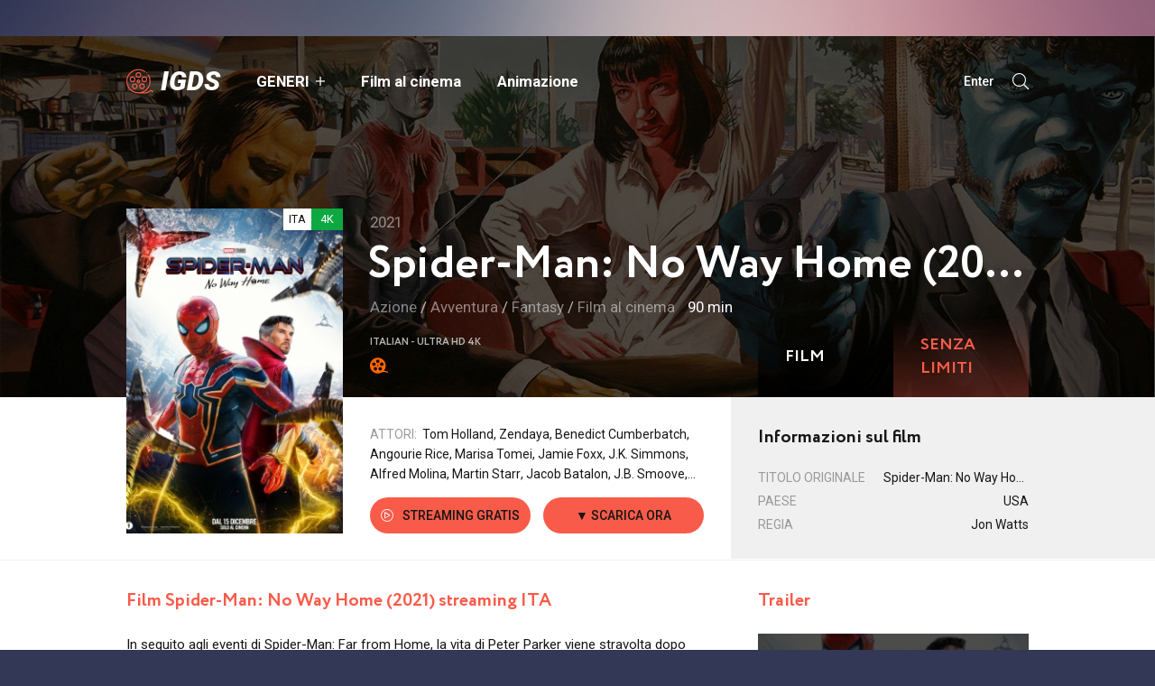

--- FILE ---
content_type: text/html; charset=utf-8
request_url: https://igds.onl/305-spider-man-no-way-home-2021-ita-7.html
body_size: 7908
content:
<!DOCTYPE html>
<html lang="it">
<head>
	<meta charset="utf-8">
<title>Spider-Man: No Way Home streaming ITA 2021 in Alta definizione - IGDS</title>
<meta name="description" content="Spider-Man: No Way Home in streaming in AltaDefinizione in italiana o SubITA su IlGenioDelloStreaming. Guarda Spider-Man: No Way Home 2021 streaming ITA in HD 720p, Full HD 1080p, ULTRAHD 4K senza limiti. Film scarica Gratis.">
<meta name="keywords" content="Spider-Man: No Way Home streaming, Spider-Man: No Way Home streaming ITA, Spider-Man: No Way Home 2021 streaming">
<meta name="generator" content="DataLife Engine (http://dle-news.ru)">
<meta property="og:site_name" content="IGDS il nuovo indirizzo del  IlGenioDelloStreaming 2026 - Film streaming ITA">
<meta property="og:type" content="article">
<meta property="og:title" content="Spider-Man: No Way Home (2021)">
<meta property="og:url" content="https://igds.onl/305-spider-man-no-way-home-2021-ita-7.html">
<meta property="og:image" content="https://igds.onl/uploads/posts/2021-12/59121.jpg">
<meta property="og:description" content="In seguito agli eventi di Spider-Man: Far from Home, la vita di Peter Parker viene stravolta dopo che Mysterio rivela al mondo la sua identità. Peter chiede aiuto a Stephen Strange affinché usi la magia per far scordare a tutti la sua identità. Ma l'incantesimo non va come previsto e Peter si">
<link rel="search" type="application/opensearchdescription+xml" href="https://igds.onl/index.php?do=opensearch" title="IGDS il nuovo indirizzo del  IlGenioDelloStreaming 2026 - Film streaming ITA">
<link rel="canonical" href="https://igds.onl/305-spider-man-no-way-home-2021-ita-7.html">
<link rel="alternate" type="application/rss+xml" title="IGDS il nuovo indirizzo del  IlGenioDelloStreaming 2026 - Film streaming ITA" href="https://igds.onl/rss.xml">
    <meta name="msvalidate.01" content="A6AF61F62CD346933F28649C6FC58A58" />
    <meta name="google-site-verification" content="eQDe6K7sCC3f2QoDt6p1EmFA4uUhuoXfUvPk1oOaRZw" />
	<meta name="viewport" content="width=device-width, initial-scale=1.0" />
	<meta name="theme-color" content="#111">
	<link rel="preload" href="/templates/igds/css/common.css" as="style">
	<link rel="preload" href="/templates/igds/css/styles.css" as="style">
	<link rel="preload" href="/templates/igds/css/engine.css" as="style">
	<link rel="preload" href="/templates/igds/css/fontawesome.css" as="style">
    <link rel="preload" href="/templates/igds/webfonts/Circe-Bold.woff" as="font" type="font/woff" crossorigin>
    <link rel="preload" href="/templates/igds/webfonts/fa-light-300.woff2" as="font" type="font/woff2" crossorigin>
	<link rel="shortcut icon" href="/templates/igds/images/favicon.svg" />
	<link href="/templates/igds/css/common.css" type="text/css" rel="stylesheet" />
	<link href="/templates/igds/css/styles.css" type="text/css" rel="stylesheet" />
	<link href="/templates/igds/css/engine.css" type="text/css" rel="stylesheet" /> 
	<link href="/templates/igds/css/fontawesome.css" type="text/css" rel="stylesheet" />
	<link rel="preconnect" href="https://fonts.gstatic.com">
	<link href="https://fonts.googleapis.com/css2?family=Roboto:ital,wght@0,400;0,500;0,700;1,400;1,900&display=swap" rel="stylesheet"> 
</head>

<body>

	<div class="wrapper">

		<div class="wrapper-container wrapper-main  wrapper-full">

			<header class="header">
				<div class="header__in d-flex ai-center">
					<a href="/" class="logo header__logo">IGDS</a>
					<ul class="header__menu d-flex flex-grow-1 js-this-in-mobile-menu">
						<li class="submenu">
							<a href="#">GENERI</a>
							<ul class="header__menu-hidden">
									<li><a href="/animazione/">Animazione</a></li>
							<li><a href="/anime-cartoon/">Anime - Cartoon</a></li>
							<li><a href="/arti-marziali/">Arti-marziali</a></li>
							<li><a href="/avventura/">Avventura</a></li>
							<li><a href="/azione/">Azione</a></li>
							<li><a href="/biografico/">Biografico</a></li>
							<li><a href="/comico/">Comico</a></li>
							<li><a href="/commedia/">Commedia</a></li>
							<li><a href="/documentario/">Documentario</a></li>
							<li><a href="/drammatico/">Drammatico</a></li>
							<li><a href="/erotico/">Erotico</a></li>
							<li><a href="/family/">Family</a></li>
							<li><a href="/fantascienza/">Fantascienza</a></li>
							<li><a href="/fantasy/">Fantasy</a></li>
							<li><a href="/favola/">Favola</a></li>
							<li><a href="/giallo/">Giallo</a></li>
							<li><a href="/guerra/">Guerra</a></li>
							<li><a href="/horror/">Horror</a></li>
							<li><a href="/musicale/"> Musicale</a></li>
							<li><a href="/noir/">Noir</a></li>
							<li><a href="/poliziesco/">Poliziesco</a></li>
                            <li><a href="/religioso/">Religioso</a></li>
							<li><a href="/sentimentale/">Sentimentale</a></li>
							<li><a href="/storico/">Storico</a></li>
							<li><a href="/thriller/">Thriller</a></li>
							<li><a href="/western/">Western</a></li>
							</ul>
						</li>
					<li><a href="/film-al-cinema/">Film al cinema</a></li>
				<li><a href="/animazione/">Animazione</a></li>
					
					</ul>
					<div class="header__btn-login js-show-login">Enter</div>
					
					
					<div class="header__btn-search js-toggle-search"><span class="fal fa-search"></span></div>
					<div class="header__btn-menu d-none js-show-mobile-menu"><span class="fal fa-bars"></span></div>
					<div class="search-wrap d-none">
						<form id="quicksearch" method="post">
							<input type="hidden" name="do" value="search">
							<input type="hidden" name="subaction" value="search">
							<div class="search-wrap__in">
								<input id="story" name="story" placeholder="Ricerca nel sito... " type="text" autocomplete="off">
								<button type="submit"><span class="fal fa-search"></span></button>
							</div>
						</form>
					</div>
				</div>
			</header>

			<!-- END HEADER -->

			<main class="content">
				
				
				
				
				<article class="page ignore-select">

	<div class="page__main">
		<header class="page__header d-flex fd-column">
			<h1>Spider-Man: No Way Home (2021) streaming</h1>
			<div class="page__poster img-fit-cover">
				<img data-src="/uploads/posts/2021-12/thumbs/59121.jpg" src="/templates/igds/images/no-img.png" alt="Spider-Man: No Way Home (2021)">
				<div class="poster-item__label"><span>ITA</span>4K</div>
			</div>
			<div class="page__year order-first"><a href="https://igds.onl/xfsearch/year/2021/">2021</a></div>
			<div class="page__meta">
				<span class="page__meta-item page__meta-item--genres"> <a href="https://igds.onl/azione/">Azione</a> / <a href="https://igds.onl/avventura/">Avventura</a> / <a href="https://igds.onl/fantasy/">Fantasy</a> / <a href="https://igds.onl/film-al-cinema/">Film al cinema</a></span>
				<span class="page__meta-item page__meta-item--duration">90 min</span>
			</div>
		</header>
		<div class="page__cols page__cols--first d-flex">
			<div class="page__col-left flex-grow-1 d-flex fd-column">
				<div class="page__ratings d-flex ai-center">
				<div class="page__rating-item page__rating-item--critics"><span>Italian - ULTRA HD 4K</span> <div></div></div>
				
					<div class="page__rating-stars">
				
					</div>
				</div>
				<div class="page__info-subinfo flex-grow-1">
					<div class="line-clamp">
					<span>ATTORI:</span> <a href="https://igds.onl/xfsearch/actors/Tom%20Holland/">Tom Holland</a>, <a href="https://igds.onl/xfsearch/actors/Zendaya/">Zendaya</a>, <a href="https://igds.onl/xfsearch/actors/Benedict%20Cumberbatch/">Benedict Cumberbatch</a>, <a href="https://igds.onl/xfsearch/actors/Angourie%20Rice/">Angourie Rice</a>, <a href="https://igds.onl/xfsearch/actors/Marisa%20Tomei/">Marisa Tomei</a>, <a href="https://igds.onl/xfsearch/actors/Jamie%20Foxx/">Jamie Foxx</a>, <a href="https://igds.onl/xfsearch/actors/J.K.%20Simmons/">J.K. Simmons</a>, <a href="https://igds.onl/xfsearch/actors/Alfred%20Molina/">Alfred Molina</a>, <a href="https://igds.onl/xfsearch/actors/Martin%20Starr/">Martin Starr</a>, <a href="https://igds.onl/xfsearch/actors/Jacob%20Batalon/">Jacob Batalon</a>, <a href="https://igds.onl/xfsearch/actors/J.B.%20Smoove/">J.B. Smoove</a>, <a href="https://igds.onl/xfsearch/actors/Tony%20Revolori/">Tony Revolori</a>, <a href="https://igds.onl/xfsearch/actors/Hannibal%20Buress/">Hannibal Buress</a>
					</div>
				</div>
				<div class="page__main-btns d-flex jc-space-between icon-at-left">
				
					<div class="page__watch-btn js-scroll-to"><span class="fal fa-play-circle"></span>  <a href="/stream.php"   rel="nofollow"   target="_blank" >STREAMING GRATIS</a></div>
                    <div class="page__watch-btn "><span class=""></span>  <a href="/scarica.php"   rel="nofollow"   target="_blank" >▼ SCARICA ORA</a></div>
				</div>
			</div>
			<div class="page__col-right">
				<div class="page__activity d-flex">
					<div class="page__activity-item page__activity-item--views">
				<div>FILM</div> <span></span>

					</div>
					<div class="page__activity-item page__activity-item--comments">
						<div>SENZA LIMITI</div> <span></span>
					</div>
				</div>
				<div class="page__details">
					<h3 class="page__subtitle">Informazioni sul film</h3>
					<ul class="page__details-list">
                        <li><span>TITOLO ORIGINALE</span> <span>Spider-Man: No Way Home </span></li>
						<li><span>PAESE</span> <span><a href="https://igds.onl/xfsearch/country/USA/">USA</a></span></li>
						<li><span>REGIA</span> <span><a href="https://igds.onl/xfsearch/director/Jon%20Watts/">Jon Watts</a></span></li>
						
					</ul>
				</div>
			</div>
		</div>
	</div>
	
	<div class="page__cols page__cols--second d-flex">
		<div class="page__col-left flex-grow-1">
			<h2 class="page__subtitle">Film Spider-Man: No Way Home (2021) streaming ITA </h2>
			<div class="page__text full-text clearfix js-hide-text" data-rows="6"><p>In seguito agli eventi di Spider-Man: Far from Home, la vita di Peter Parker viene stravolta dopo che Mysterio rivela al mondo la sua identità. Peter chiede aiuto a Stephen Strange affinché usi la magia per far scordare a tutti la sua identità. Ma l'incantesimo non va come previsto e Peter si ritrova a dover affrontare nemici da altri universi e a scoprire cosa significa davvero essere Spider-Man.</p></div>
			<div class="page__player tabs-block">
				<div class="page__player-controls d-flex ai-center">
					<div class="tabs-block__select d-flex flex-grow-1">
						<span>STREAMING GRATIS</span> 
						<span>TRAILER</span>
					</div>
					<div class="page__complaint">
					
					</div>
				</div>
				<div class="tabs-block__content d-none video-inside video-responsive">
						<iframe width="901" height="507" data-src="https://www.youtube.com/embed/ZBPAGbR6AHM" title="YouTube video player" frameborder="0" allow="accelerometer; autoplay; clipboard-write; encrypted-media; gyroscope; picture-in-picture" allowfullscreen></iframe>
				</div>
				<div class="tabs-block__content d-none video-inside video-responsive">
					<iframe width="901" height="507" data-src="https://www.youtube.com/embed/ZBPAGbR6AHM" title="YouTube video player" frameborder="0" allow="accelerometer; autoplay; clipboard-write; encrypted-media; gyroscope; picture-in-picture" allowfullscreen></iframe>
				</div>
				
				<div class="page__player-bottom d-flex ai-center">
					<div class="page__share flex-grow-1">
						<div class="ya-share2" data-services="vkontakte,facebook,odnoklassniki,viber,whatsapp,telegram" data-counter="ig"></div>
					</div>
					<div class="page__rating-stars">
					
					</div>
				</div>
				<div class="page__caption">
				In questa pagina puoi guardare un film <b> Spider-Man: No Way Home (2021) in streaming ITA</b> !. 
					Guarda Spider-Man: No Way Home streaming in alta definizione online in buona qualità, dal tuo telefono Android, iPhone o PC in qualsiasi momento.
				</div>
			</div>
		
		</div>
		<div class="page__col-right">
			<h3 class="page__subtitle">Trailer</h3>
			<div class="page__btn-trailer img-fit-cover js-show-trailer">
				<div class="fal fa-play"></div>
				<img data-src="/uploads/posts/2021-12/thumbs/59121.jpg" src="/templates/igds/images/no-img.png" alt="Spider-Man: No Way Home (2021)">
			</div>
		
			
			<div class="page__side-block">
				<h3 class="page__subtitle">Nuovi film</h3>
				<div class="page__side-block-content d-grid">
					<a class="poster-item grid-item" href="https://igds.onl/673-gli-occhi-del-diavolo-2022.html">
    <div class="poster-item__img img-fit-cover img-responsive img-responsive--portrait">
        <img data-src="/uploads/posts/2022-07/thumbs/61573.jpg" src="/templates/igds/images/no-img.png" alt="Gli occhi del diavolo (2022)" class="owl-lazy">
    </div>
    <div class="poster-item__desc">
        <div class="poster-item__title">Gli occhi del diavolo (2022)</div>
      
    </div>
</a><a class="poster-item grid-item" href="https://igds.onl/669-diabolik-2-ginko-allattacco-2022.html">
    <div class="poster-item__img img-fit-cover img-responsive img-responsive--portrait">
        <img data-src="/uploads/posts/2022-11/thumbs/62014.jpg" src="/templates/igds/images/no-img.png" alt="Diabolik 2 - Ginko all&#039;attacco! (2022)" class="owl-lazy">
    </div>
    <div class="poster-item__desc">
        <div class="poster-item__title">Diabolik 2 - Ginko all&#039;attacco! (2022)</div>
      
    </div>
</a>
				</div>
			</div>
			<div class="page__side-block">
				<h3 class="page__subtitle">Film popolari </h3>
				<div class="page__side-block-content page__side-block-content--counter">
					<a class="ftop-item d-flex ai-center" href="https://igds.onl/608-creed-iii-2022.html">
    <div class="ftop-item__img img-fit-cover">
        <img data-src="/uploads/posts/2022-12/thumbs/59937.jpg" src="/templates/igds/images/no-img.png" alt="Creed III (2023)" class="owl-lazy">
    </div>
    <div class="ftop-item__desc flex-grow-1">
        <div class="ftop-item__title line-clamp poster-item__title">Creed III (2023)</div>
        
    </div>
</a><a class="ftop-item d-flex ai-center" href="https://igds.onl/436-avatar-2-2022.html">
    <div class="ftop-item__img img-fit-cover">
        <img data-src="/uploads/posts/2022-11/thumbs/58179.jpg" src="/templates/igds/images/no-img.png" alt="Avatar 2: La Via dell&#039;Acqua (2022)" class="owl-lazy">
    </div>
    <div class="ftop-item__desc flex-grow-1">
        <div class="ftop-item__title line-clamp poster-item__title">Avatar 2: La Via dell&#039;Acqua (2022)</div>
        
    </div>
</a><a class="ftop-item d-flex ai-center" href="https://igds.onl/674-masquerade-2022.html">
    <div class="ftop-item__img img-fit-cover">
        <img data-src="/uploads/posts/2022-11/thumbs/61898.jpg" src="/templates/igds/images/no-img.png" alt="Masquerade - Ladri d&#039;amore (2022)" class="owl-lazy">
    </div>
    <div class="ftop-item__desc flex-grow-1">
        <div class="ftop-item__title line-clamp poster-item__title">Masquerade - Ladri d&#039;amore (2022)</div>
        
    </div>
</a><a class="ftop-item d-flex ai-center" href="https://igds.onl/433-il-gatto-con-gli-stivali-2-lultimo-desiderio-2022hdita.html">
    <div class="ftop-item__img img-fit-cover">
        <img data-src="/uploads/posts/2022-08/thumbs/59957.jpg" src="/templates/igds/images/no-img.png" alt="Il Gatto con gli Stivali 2: L&#039;ultimo desiderio (2022)" class="owl-lazy">
    </div>
    <div class="ftop-item__desc flex-grow-1">
        <div class="ftop-item__title line-clamp poster-item__title">Il Gatto con gli Stivali 2: L&#039;ultimo desiderio (2022)</div>
        
    </div>
</a><a class="ftop-item d-flex ai-center" href="https://igds.onl/633-strange-world-un-mondo-misterioso-2022.html">
    <div class="ftop-item__img img-fit-cover">
        <img data-src="/uploads/posts/2022-06/thumbs/61660.jpg" src="/templates/igds/images/no-img.png" alt="Strange World - Un Mondo Misterioso (2022)" class="owl-lazy">
    </div>
    <div class="ftop-item__desc flex-grow-1">
        <div class="ftop-item__title line-clamp poster-item__title">Strange World - Un Mondo Misterioso (2022)</div>
        
    </div>
</a>
				</div>
			</div>
			
		</div>
	</div>
	
	

	<div class="sect sect--bg sect--last">
		<h3 class="sect__title sect__header"><span class="fal fa-layer-plus"></span>Guarda anche </h3>
		<div class="sect__content d-grid">
			<a class="poster-item grid-item" href="https://igds.onl/245-home-sweet-home-alone-mamma-ho-perso-laereo-2021.html">
    <div class="poster-item__img img-fit-cover img-responsive img-responsive--portrait">
        <img data-src="/uploads/posts/2021-11/thumbs/61544.jpg" src="/templates/igds/images/no-img.png" alt="Home Sweet Home Alone - Mamma, ho perso l&#039;aereo (2021)">
    </div>
    <div class="poster-item__desc">
        <div class="poster-item__title">Home Sweet Home Alone - Mamma, ho perso l&#039;aereo (2021)</div>

    </div>
</a><a class="poster-item grid-item" href="https://igds.onl/210-aftermath-2021.html">
    <div class="poster-item__img img-fit-cover img-responsive img-responsive--portrait">
        <img data-src="/uploads/posts/2021-11/thumbs/61449.jpg" src="/templates/igds/images/no-img.png" alt="Aftermath (2021)">
    </div>
    <div class="poster-item__desc">
        <div class="poster-item__title">Aftermath (2021)</div>

    </div>
</a><a class="poster-item grid-item" href="https://igds.onl/113-security-2021.html">
    <div class="poster-item__img img-fit-cover img-responsive img-responsive--portrait">
        <img data-src="/uploads/posts/2021-11/thumbs/58206.jpg" src="/templates/igds/images/no-img.png" alt="Security (2021)">
    </div>
    <div class="poster-item__desc">
        <div class="poster-item__title">Security (2021)</div>

    </div>
</a><a class="poster-item grid-item" href="https://igds.onl/142-the-beatles-get-back-2021.html">
    <div class="poster-item__img img-fit-cover img-responsive img-responsive--portrait">
        <img data-src="/uploads/posts/2021-11/thumbs/the-beatles-get-back_jpg_400x0_crop_q85.jpg" src="/templates/igds/images/no-img.png" alt="The Beatles: Get Back (2021)">
    </div>
    <div class="poster-item__desc">
        <div class="poster-item__title">The Beatles: Get Back (2021)</div>

    </div>
</a><a class="poster-item grid-item" href="https://igds.onl/4-venom-2-la-furia-di-carnage-2021.html">
    <div class="poster-item__img img-fit-cover img-responsive img-responsive--portrait">
        <img data-src="/uploads/posts/2021-10/thumbs/mv5byzc5oge4mjmtogu4mc00zwzllwizy2ytn2y4mty5yte1yjuxxkeyxkfqcgdeqxvymtkxnjuynq__v1_.jpg" src="/templates/igds/images/no-img.png" alt="Venom 2: La Furia Di Carnage (2021)">
    </div>
    <div class="poster-item__desc">
        <div class="poster-item__title">Venom 2: La Furia Di Carnage (2021)</div>

    </div>
</a><a class="poster-item grid-item" href="https://igds.onl/116-snake-eyes-gi-joe-le-origini-2021.html">
    <div class="poster-item__img img-fit-cover img-responsive img-responsive--portrait">
        <img data-src="/uploads/posts/2021-11/thumbs/1636229007_locandina.jpg" src="/templates/igds/images/no-img.png" alt="Snake Eyes: G.I. Joe - Le Origini (2021)">
    </div>
    <div class="poster-item__desc">
        <div class="poster-item__title">Snake Eyes: G.I. Joe - Le Origini (2021)</div>

    </div>
</a>
		</div>
	</div>

	<div class="d-none" id="page__trailer" title="Trailer">
		<div class="page__trailer video-responsive">
				<iframe width="901" height="507" data-src="https://www.youtube.com/embed/ZBPAGbR6AHM" title="YouTube video player" frameborder="0" allow="accelerometer; autoplay; clipboard-write; encrypted-media; gyroscope; picture-in-picture" allowfullscreen></iframe>
		</div>
	</div>

</article>
<div id="dle-ajax-comments"></div>
<form  method="post" name="dle-comments-form" id="dle-comments-form" ><div class="form add-comments-form ignore-select" id="add-comments-form">

	<div class="form__row form__row--without-label">
		<div class="form__content form__textarea-inside"><script>
	var text_upload = "Upload files and images";
	var dle_quote_title  = "Quote:";
</script>
<div class="wseditor dlecomments-editor"><textarea id="comments" name="comments" style="width:100%;height:260px;"></textarea></div></div>
	</div>
	
	
	<div class="form__row form__row--protect message-info d-none">
		<div class="form__caption">
			<label class="form__label form__label--important" for="sec_code">Введите код с картинки:</label>
		</div>
		<div class="form__content form__content--sec-code">
			<input class="form__input" type="text" name="sec_code" id="sec_code" placeholder="Впишите код с картинки" maxlength="45" required />
			<a onclick="reload(); return false;" title="reload, if the code cannot be seen" href="#"><span id="dle-captcha"><img src="/engine/modules/antibot/antibot.php" alt="reload, if the code cannot be seen" width="160" height="80"></span></a>
		</div>
	</div>
	
	
	<div class="form__row form__row--without-label">
		<div class="form__content d-flex jc-space-between">
			<button class="btn add-comments-form__btn" name="submit" type="submit">Отправить</button>
			
			<input class="form__input add-comments-form__input flex-grow-1" type="text" maxlength="35" name="name" id="name" placeholder="Ваше имя" />
			<input class="form__input add-comments-form__input flex-grow-1" type="text" maxlength="35" name="mail" id="mail" placeholder="Ваш e-mail (необязательно)" />
			
		</div>
	</div>

</div>

		<input type="hidden" name="subaction" value="addcomment">
		<input type="hidden" name="post_id" id="post_id" value="305"><input type="hidden" name="user_hash" value="ba01f4c17fcb8a80066b6cac9b0c6aa3b8d42011"></form>
			</main>

			<footer class="footer">
				<ul class="footer__menu-one d-flex">
					<li><a href="/">IGDS</a></li>
					
				</ul>
				<ul class="footer__menu-two d-flex ai-center">
				
					<li>© 2026 IGDS.ONL</li>
				</ul>
			</footer>

			<!-- END FOOTER -->

		</div>

		<!-- END WRAPPER-MAIN -->

	</div>

	<!-- END WRAPPER -->

	

<div class="login login--not-logged d-none">
	<div class="login__header d-flex jc-space-between ai-center">
		<div class="login__title stretch-free-width ws-nowrap">Enter </div>
		<div class="login__close"><span class="fal fa-times"></span></div>
	</div>
	<form method="post">
	<div class="login__content">
		<div class="login__row">
			<div class="login__caption">login:</div>
			<div class="login__input"><input type="text" name="login_name" id="login_name" placeholder="login"/></div>
			<span class="fal fa-user"></span>
		</div>
		<div class="login__row">

			<div class="login__input"><input type="password" name="login_password" id="login_password" placeholder="password" /></div>
			<span class="fal fa-lock"></span>
		</div>
		<label class="login__row checkbox" for="login_not_save">
		
		</label>
		<div class="login__row">
			<button onclick="submit();" type="submit" title="Enter">Enter</button>
			<input name="login" type="hidden" id="login" value="submit" />
		</div>
	</div>
	<div class="login__social">
	
		<div class="login__social-btns">
		
		</div>
	</div>
	</form>
</div>

	
<script src="/engine/classes/js/jquery3.js?v=e4a76"></script>
<script src="/engine/classes/js/jqueryui3.js?v=e4a76" defer></script>
<script src="/engine/classes/js/dle_js.js?v=e4a76" defer></script>
<script src="/engine/classes/js/lazyload.js?v=e4a76" defer></script>
<script src="/engine/editor/jscripts/tiny_mce/tinymce.min.js?v=e4a76" defer></script>
	<script src="/templates/igds/js/libs.js"></script>
	<script>
<!--
var dle_root       = '/';
var dle_admin      = '';
var dle_login_hash = 'ba01f4c17fcb8a80066b6cac9b0c6aa3b8d42011';
var dle_group      = 5;
var dle_skin       = 'igds';
var dle_wysiwyg    = '2';
var quick_wysiwyg  = '2';
var dle_min_search = '4';
var dle_act_lang   = ["Yes", "No", "Enter", "Cancel", "Save", "Delete", "Loading. Please, wait..."];
var menu_short     = 'Quick edit';
var menu_full      = 'Full edit';
var menu_profile   = 'View profile';
var menu_send      = 'Send message';
var menu_uedit     = 'Admin Center';
var dle_info       = 'Information';
var dle_confirm    = 'Confirm';
var dle_prompt     = 'Enter the information';
var dle_req_field  = ["Fill the name field", "Fill the message field", "Fill the field with the subject of the message"];
var dle_del_agree  = 'Are you sure you want to delete it? This action cannot be undone';
var dle_spam_agree = 'Are you sure you want to mark the user as a spammer? This will remove all his comments';
var dle_c_title    = 'Send a complaint';
var dle_complaint  = 'Enter the text of your complaint to the Administration:';
var dle_mail       = 'Your e-mail:';
var dle_big_text   = 'Highlighted section of text is too large.';
var dle_orfo_title = 'Enter a comment to the detected error on the page for Administration ';
var dle_p_send     = 'Send';
var dle_p_send_ok  = 'Notification has been sent successfully ';
var dle_save_ok    = 'Changes are saved successfully. Refresh the page?';
var dle_reply_title= 'Reply to the comment';
var dle_tree_comm  = '0';
var dle_del_news   = 'Delete article';
var dle_sub_agree  = 'Do you really want to subscribe to this article’s comments?';
var dle_captcha_type  = '0';
var dle_share_interesting  = ["Share a link to the selected text", "Twitter", "Facebook", "Вконтакте", "Direct Link:", "Right-click and select «Copy Link»"];
var DLEPlayerLang     = {prev: 'Previous',next: 'Next',play: 'Play',pause: 'Pause',mute: 'Mute', unmute: 'Unmute', settings: 'Settings', enterFullscreen: 'Enable full screen mode', exitFullscreen: 'Disable full screen mode', speed: 'Speed', normal: 'Normal', quality: 'Quality', pip: 'PiP mode'};
var allow_dle_delete_news   = false;
var dle_search_delay   = false;
var dle_search_value   = '';
jQuery(function($){

	
	
	tinyMCE.baseURL = dle_root + 'engine/editor/jscripts/tiny_mce';
	tinyMCE.suffix = '.min';

	tinymce.init({
		selector: 'textarea#comments',
		language : "en",
		element_format : 'html',
		width : "100%",
		height : 260,
		
		plugins: ["link image lists paste quickbars dlebutton noneditable"],
		
		draggable_modal: true,
		toolbar_mode: 'floating',
		contextmenu: false,
		relative_urls : false,
		convert_urls : false,
		remove_script_host : false,
		browser_spellcheck: true,
		extended_valid_elements : "div[align|style|class|contenteditable],b/strong,i/em,u,s,p[align|style|class|contenteditable]",
		quickbars_insert_toolbar: '',
		quickbars_selection_toolbar: 'bold italic underline | dlequote dlespoiler dlehide',
		
	    formats: {
	      bold: {inline: 'b'},
	      italic: {inline: 'i'},
	      underline: {inline: 'u', exact : true},
	      strikethrough: {inline: 's', exact : true}
	    },
		
		paste_as_text: true,
		elementpath: false,
		branding: false,
		
		dle_root : dle_root,
		dle_upload_area : "comments",
		dle_upload_user : "",
		dle_upload_news : "0",
		
		menubar: false,
		noneditable_editable_class: 'contenteditable',
		noneditable_noneditable_class: 'noncontenteditable',
		image_dimensions: false,
		
		
		toolbar: "bold italic underline | alignleft aligncenter alignright | bullist numlist | dleemo link dleleech  | dlequote dlespoiler dlehide",
		content_css : dle_root + "engine/editor/css/content.css"

	});
$('#dle-comments-form').submit(function() {
	doAddComments();
	return false;
});
FastSearch();
});
//-->
</script>
	<script async src="https://yastatic.net/share2/share.js"></script>
	

    <!-- Yandex.Metrika counter -->
<script type="text/javascript" >
   (function(m,e,t,r,i,k,a){m[i]=m[i]||function(){(m[i].a=m[i].a||[]).push(arguments)};
   m[i].l=1*new Date();k=e.createElement(t),a=e.getElementsByTagName(t)[0],k.async=1,k.src=r,a.parentNode.insertBefore(k,a)})
   (window, document, "script", "https://mc.yandex.ru/metrika/tag.js", "ym");

   ym(86243589, "init", {
        clickmap:true,
        trackLinks:true,
        accurateTrackBounce:true
   });
</script>
<noscript><div><img src="https://mc.yandex.ru/watch/86243589" style="position:absolute; left:-9999px;" alt="" /></div></noscript>
<!-- /Yandex.Metrika counter -->
<script defer src="https://static.cloudflareinsights.com/beacon.min.js/vcd15cbe7772f49c399c6a5babf22c1241717689176015" integrity="sha512-ZpsOmlRQV6y907TI0dKBHq9Md29nnaEIPlkf84rnaERnq6zvWvPUqr2ft8M1aS28oN72PdrCzSjY4U6VaAw1EQ==" data-cf-beacon='{"version":"2024.11.0","token":"5c1dde7fc2d2404bb1bb0a7e3335855a","r":1,"server_timing":{"name":{"cfCacheStatus":true,"cfEdge":true,"cfExtPri":true,"cfL4":true,"cfOrigin":true,"cfSpeedBrain":true},"location_startswith":null}}' crossorigin="anonymous"></script>
</body>
</html>

<!-- DataLife Engine Copyright SoftNews Media Group (http://dle-news.ru) -->


--- FILE ---
content_type: text/css
request_url: https://igds.onl/templates/igds/css/common.css
body_size: 2157
content:
/* 
Datalife Engine template by Webrambo.ru,
name: NewFlix, creation date: 4 march 2021, version dle: 14
*/

:root {
	--bg: #ffffff;
	--bg-2: #f0f0f0;
	--bg-3: #000;
	--tt: #161616;
	--tt-sub: #999;
	--tt-contrast: #fff;
	--accent: #f85b49;
	--accent-darker: #d84231;
	--ui-bg: #fff;
	--ui-bg-darker: #f0f0f0;
	--ui-bg-accent: #333;
	--ui-text-color-on-accent: #fff;
	--main-indent-negative: -140px;
	--main-indent: 140px; /* основной отступ справа и слева */
	--maximum-width: 1280px; /* максимальная ширина блока контента */
	--brand-padding: 40px; /* отступ от верха для брендирования */
}

/* RESET, BASIC UI SETTINGS
----------------------------------------------- */
* {background: transparent; margin: 0; padding: 0; outline: none; border: 0; box-sizing: border-box;}
ol, ul {list-style: none;}
table {border-collapse: collapse; border-spacing: 0;}
img, table, iframe, video, frame, embed, object {max-width: 100%;}
body {font: 14px 'Roboto', sans-serif; line-height: normal; padding: 0; margin: 0;       
	color: var(--tt); background: #333856 url(../images/bg-0.jpg) center top / cover fixed no-repeat; 
	min-height: 100%; width: 100%; font-weight: 400; overflow-x: hidden;}
a {color: var(--tt); text-decoration: none;}
a:hover, a:focus {color: var(--tt); text-decoration: none;}
h1, h2, h3, h4, h5 {font-weight: 700 !important; font-size: 24px;}
::selection {background: #ff0000; color: #fff;}
b, strong, .bolder {font-weight: 700;}

button, select, textarea, input[type="text"], input[type="password"], input[type="button"], input[type="submit"] 
	{appearance: none; -webkit-appearance: none; font-size: 16px; font-family: 'Roboto' !important;}
button, .btn, input[type="button"], input[type="reset"], input[type="submit"], .form__btn, 
.qq-upload-button, .pm__links a, .usp__btn a {display: inline-flex; align-items: center; justify-content: center; 
	cursor: pointer; text-align: center; padding: 0 20px; height: 40px; font-size: 15px; font-weight: 400; 
	white-space: nowrap; background-color: var(--accent); color:#fff; border-radius: 3px; box-shadow: none;}
button:hover, .btn:hover, input[type="button"]:hover, input[type="reset"]:hover, input[type="submit"]:hover, 
.form__btn:hover, .qq-upload-button:hover, .pm__links a:hover, .usp__btn a:hover 
{background-color: var(--accent-darker); color: #fff;}
button:active, input[type="button"]:active, input[type="submit"]:active {box-shadow: inset 0 1px 4px 0 rgba(0,0,0,0.1);}
.color-btn, [class*=fr], [class*=plyr], [class*=owl-], [id*=mceu] {padding: 0; margin: 0; 
	line-height: normal; border: 0; box-shadow: none; background: none; border-radius: 0;}

input[type="text"], input[type="password"] {height: 40px; line-height: 40px; border-radius: 4px; padding: 0 15px;}
select {height: 40px; padding: 0 15px; display: block;}
select:not([multiple]) {background-image: url(../dleimages/chevron.svg); padding-right: 30px;
	background-repeat: no-repeat; background-position: right 15px top 50%; background-size: .6em auto;}
select option {padding: 6px 10px;}
select[multiple] {padding: 0 5px;}
textarea {padding: 15px; overflow: auto; vertical-align: top; resize: vertical;}
input[type="text"], input[type="password"], select, textarea {width: 100%; background-color: #fff; color: #000; 
	box-shadow: inset 0 0 0 1px #e3e3e3, inset 1px 2px 5px rgba(0,0,0,0.1);}
input[type="text"]:focus, input[type="password"]:focus, textarea:focus 
	{box-shadow: inset 0 0 0 1px var(--accent), inset 1px 2px 5px rgba(0,0,0,0.1);}
input::placeholder, textarea::placeholder {color: #000; opacity: 0.4; font-size: 13px;} 
input:focus::placeholder, textarea:focus::placeholder {color: transparent}

/* SNIPPETS
----------------------------------------------- */
.img-box, .img-wide, .img-responsive, .img-fit-cover {overflow: hidden; position: relative;}
.img-responsive {padding-top: 60%;}
.img-responsive--portrait {padding-top: 150%;}
.img-box > img, .img-responsive > img {width: 100%; min-height: 100%; display: block;}
.img-responsive > img {position: absolute; left: 0; top: 0;}
.img-wide img, .img-wide > a {width: 100%; display: block;}
.img-fit-cover img {width: 100%; height: 100%; object-fit: cover;}
.clr {clear: both;}
.clearfix::after {content: ""; display: table; clear: both;}
.ws-nowrap {white-space: nowrap; overflow: hidden; text-overflow: ellipsis;}
.line-clamp {display: -webkit-box; -webkit-line-clamp: 3; -webkit-box-orient: vertical; overflow: hidden;}
.vw100 {margin: 0 calc((100% - 100vw)/2); padding: 0 calc((100vw - 100%)/2);}
.d-flex, .fx-row, #dle-content {display: flex; flex-wrap: wrap; flex-direction: row;}
.fd-column, .fx-col {flex-direction: column; flex-wrap: nowrap;} 
.jc-space-between, .fx-row {justify-content: space-between;}
.jc-flex-start, .fx-start, #dle-content {justify-content: flex-start;}
.jc-center, .fx-center {justify-content: center;}
.jc-flex-end {justify-content: flex-end;}
.ai-flex-start {align-items: flex-start;}
.ai-center, .fx-middle {align-items: center;}
.ai-flex-end {align-items: flex-end;}
.order-first {order: -1;}
.order-last {order: 10;}
.flex-grow-1, .fx-1, .stretch-free-width {flex: 1 1 0; max-width: 100%; min-width: 50px;}
.btn-icon, .centered-content {display: inline-flex; justify-content: center; align-items: center;}
.icon-at-left [class*="fa-"], .icon-left .icon {margin-right: 10px;}
.icon-at-right [class*="fa-"], .icon-right .icon {margin-left: 10px;}
.hidden, #dofullsearch, .form__header .form__btn, .comment-item__main .quote + br, .d-none, .page__screenshots br {display: none;}
.animated-element, button, .btn, a, .header__menu-hidden, .header__btn-search, .header__btn-login, 
.poster-item__desc, .poster-item::before, .page__btn-trailer .fal, .page__watch-btn, 
.page__rating-item--audience div, .page__btn-comments, .tabs-block__select span {transition: all .3s;}

#dle-content > *:not(.grid-item), #dle-content {width: 100%;}
#dle-content, .d-grid, .page__screenshots .xfieldimagegallery {display: grid; grid-template-columns: repeat(auto-fill,minmax(140px,1fr)); 
	grid-gap: 20px 20px; grid-auto-flow: row dense;}
#dle-content > *:not(.grid-item), .page__screenshots .xfieldimagegallery {grid-column: 1 / -1;}
[data-src] {opacity: 0; transition: opacity 0.3s;}
[data-src].lazy-loaded {opacity: 1;}
.sect__title, .page__side-box-title, .sect__subtitle, .hero__title, h1, h2, h3, h4, h5, 
.page__subtitle, .page__rating-item, .page__activity-item div {font-family: 'Circe'; font-weight: 700;}

@font-face {font-family: 'Circe'; src: url('../webfonts/Circe-Bold.woff') format('woff');
	font-weight: 700; font-style: normal; font-display: swap;}